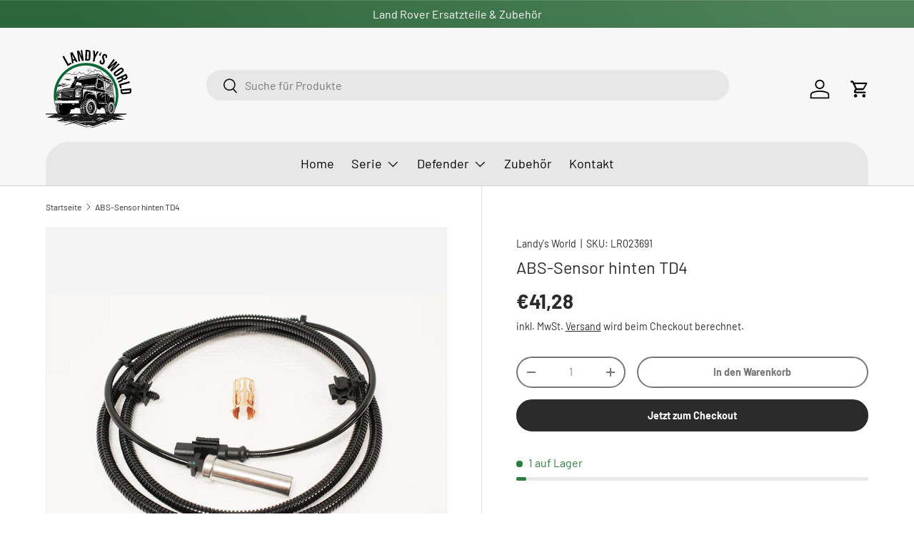

--- FILE ---
content_type: text/css
request_url: https://landysworld.com/cdn/shop/t/25/assets/product-inventory.css?v=96663528397553253011743078906
body_size: -617
content:
.product-inventory__indicator{display:block;position:relative;height:5px;margin-top:8px;border-radius:3px;background-color:rgba(var(--text-color)/.1)}.product-inventory__indicator span{position:absolute;top:0;bottom:0;left:0;height:100%;transition:width .3s cubic-bezier(0,.14,.19,1),background-color .3s;border-radius:inherit;background-color:currentColor}.product-inventory__urgency p{display:inline}.product-inventory__status.custom-delivery-tag{color:red!important}
/*# sourceMappingURL=/cdn/shop/t/25/assets/product-inventory.css.map?v=96663528397553253011743078906 */
